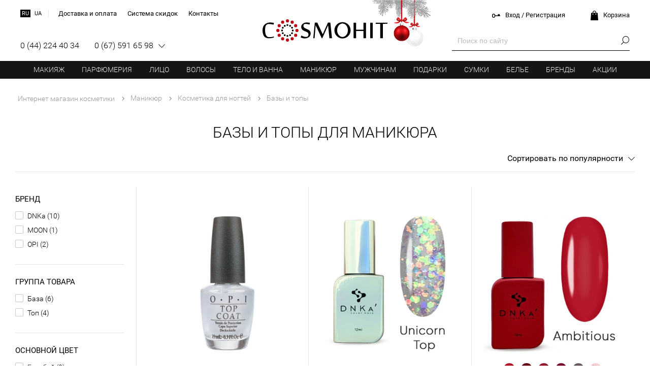

--- FILE ---
content_type: text/html; charset=UTF-8
request_url: https://cosmohit.ua/catalogue/manicure/nails/foundation
body_size: 12762
content:
<html lang="ru"><head> <meta http-equiv="Content-Type" content="text/html; charset=UTF-8" /> <meta name="viewport" content="width=device-width, initial-scale=1.0, maximum-scale=5.0" /> <title>Базы и топы для маникюра - купить в Киеве, отзывы</title> <meta name="description" content="Купить базу или топ для маникюра в интернет-магазине COSMOHIT. Тел.: (044)224-40-34. Только оригинальная продукция. Приятные цены. Доставка по Украине." /> <meta name="keywords" content="" /> <link rel="manifest" href="/assets/manifest.json" /> <meta name="theme-color" content="#fff" /> <meta property="og:title" content="Cosmohit.ua" /> <meta property="og:type" content="website" /> <meta property="og:url" content="https://cosmohit.ua/" /> <meta property="og:image" content="https://cosmohit.ua/assets/icons/512.png" /> <link rel="preload" href="/assets/fonts/Regular/Roboto-Regular.woff2" as="font" crossorigin="anonymous" /> <link rel="preload" href="/assets/fonts/Light/Roboto-Light.woff2" as="font" crossorigin="anonymous" /> <link rel="preload" href="/assets/fonts/Medium/Roboto-Medium.woff2" as="font" crossorigin="anonymous" /> <link rel="canonical" href="https://cosmohit.ua/catalogue/manicure/nails/foundation" /><link rel="alternate" href="https://cosmohit.ua/catalogue/manicure/nails/foundation" hreflang="ru" /><link rel="alternate" href="https://ua.cosmohit.ua/catalogue/manicure/nails/foundation" hreflang="uk" /><link rel="apple-touch-icon" href="/assets/icons/48.png"/><link rel="apple-touch-icon" sizes="72x72" href="/assets/icons/72.png"/><link rel="apple-touch-icon" sizes="114x114" href="/assets/icons/114.png"/><meta name="apple-mobile-web-app-capable" content="yes" /><meta name="apple-mobile-web-app-title" content="Cosmohit.ua"/><link rel="stylesheet" href="/cache/assets/style_before_common-itemslist_78.css" type="text/css" crossorigin="anonymous" /><link rel="stylesheet preload" href="/cache/assets/style_after_common-itemslist_78.css" as="style" onload="this.rel='stylesheet'" /><script async src="https://www.googletagmanager.com/gtag/js?id=G-Y2EJSW92M3"></script><script> window.dataLayer = window.dataLayer || [];
 function gtag(){dataLayer.push(arguments);}
 gtag('js', new Date());

 gtag('config', 'G-Y2EJSW92M3');</script></head><body class="new_year"><div class="layout"><div class="top_menu"> <a href="/" class="logo">COSMOHIT</a> <ul><li><a href="/catalogue/make_up">Макияж</a><div class="columns_4"><div><a href="/catalogue/make_up/face">Лицо</a><a href="/catalogue/make_up/face/base">Основа под макияж</a><a href="/catalogue/make_up/face/corrector">Корректор для лица</a><a href="/catalogue/make_up/face/toner">Тональный крем</a><a href="/catalogue/make_up/face/highligher">Бронзеры и хайлайтеры</a><a href="/catalogue/make_up/face/powder">Пудра</a><a href="/catalogue/make_up/face/rouge">Румяна</a><a href="/catalogue/make_up/face/face_set">Наборы для лица</a></div><div><a href="/catalogue/make_up/eyes">Глаза</a><a href="/catalogue/make_up/eyes/mascara">Тушь для ресниц</a><a href="/catalogue/make_up/eyes/eyeshadow">Тени для век</a><a href="/catalogue/make_up/eyes/eye_concealer">Корректор под глаза</a><a href="/catalogue/make_up/eyes/eye_pencil">Карандаш для глаз</a><a href="/catalogue/make_up/eyes/eyeliner">Подводка для глаз</a><a href="/catalogue/make_up/eyes/eyebrow_pencil">Карандаш для бровей</a></div><div><a href="/catalogue/make_up/lips">Губы</a><a href="/catalogue/make_up/lips/lipstick">Помада</a><a href="/catalogue/make_up/lips/lip_gloss">Блеск для губ</a><a href="/catalogue/make_up/lips/lip_pencil">Контурный карандаш</a><a href="/catalogue/make_up/lips/balm">Бальзам для губ</a></div><div><a href="/catalogue/make_up/makeup_accessories">Аксессуары для макияжа</a><a href="/catalogue/make_up/makeup_accessories/brushes">Кисточки</a><a href="/catalogue/make_up/makeup_accessories/sharpener">Точилки</a></div></div></li> <li><a href="/catalogue/perfumes">Парфюмерия</a><div class="columns_2"><div><a href="/catalogue/perfumes/women">Женская парфюмерия</a><a href="/catalogue/perfumes/women/woman_edt">Туалетная вода</a><a href="/catalogue/perfumes/women/women_edp">Парфюмированная вода</a><a href="/catalogue/perfumes/women/woman_essence">Духи</a><a href="/catalogue/perfumes/women/woman_deodorant">Дезодорант</a><a href="/catalogue/perfumes/women/woman_tester">Тестер</a><a href="/catalogue/perfumes/women/women_gift_set">Подарочный набор</a></div><div><a href="/catalogue/perfumes/men">Мужская парфюмерия</a><a href="/catalogue/perfumes/men/men_edt">Туалетная вода</a><a href="/catalogue/perfumes/men/men_edp">Парфюмированная вода</a><a href="/catalogue/perfumes/men/cologne">Одеколон</a><a href="/catalogue/perfumes/men/men_deodorant">Дезодорант</a><a href="/catalogue/perfumes/men/men_tester">Тестер</a><a href="/catalogue/perfumes/men/man_gift_set">Подарочный набор</a></div></div></li> <li><a href="/catalogue/cosmetics/cosmetics_for_face">Лицо</a><div class="columns_4"><a href="/catalogue/cosmetics/cosmetics_for_face/cream">Крем для лица</a><a href="/catalogue/cosmetics/cosmetics_for_face/mask">Маски для лица</a><a href="/catalogue/cosmetics/cosmetics_for_face/cleansers">Очищающие средства</a><a href="/catalogue/cosmetics/cosmetics_for_face/tonic">Тонизирующие средства</a><a href="/catalogue/cosmetics/cosmetics_for_face/peels_scrubs">Пилинги и скрабы для лица</a><a href="/catalogue/cosmetics/cosmetics_for_face/serum">Сыворотка для лица</a><a href="/catalogue/cosmetics/cosmetics_for_face/lip_care">Уход за губами</a><a href="/catalogue/cosmetics/cosmetics_for_face/neck_care">Уход для шеи и декольте</a><a href="/catalogue/cosmetics/cosmetics_for_face/special_care_products">Специальные средства для лица</a><a href="/catalogue/cosmetics/cosmetics_for_face/face_care_set">Наборы для лица</a><div><a href="/catalogue/cosmetics/eye_care">Глаза</a><a href="/catalogue/cosmetics/eye_care/eye_cream">Крем под глаза</a><a href="/catalogue/cosmetics/eye_care/eye_mask">Маски для глаз</a><a href="/catalogue/cosmetics/eye_care/eye_cleanser">Очищающие средства для глаз</a><a href="/catalogue/cosmetics/eye_care/eye_serum">Сыворотка для глаз</a><a href="/catalogue/cosmetics/eye_care/eyelashes_care">Уход для бровей и ресниц</a><a href="/catalogue/cosmetics/eye_care/special_eye_care">Специальные средства</a></div></div></li> <li><a href="/catalogue/cosmetics/hair_care">Волосы</a><div class="columns_4"><a href="/catalogue/cosmetics/hair_care/shampoo">Шампуни</a><a href="/catalogue/cosmetics/hair_care/dry_shampoo">Сухой шампунь</a><a href="/catalogue/cosmetics/hair_care/hair_conditioner">Бальзамы и кондиционеры</a><a href="/catalogue/cosmetics/hair_care/hair_mask">Маска для волос</a><a href="/catalogue/cosmetics/hair_care/hair_treatment">Лечение волос</a><a href="/catalogue/cosmetics/hair_care/peel">Пилинги для кожи головы</a><a href="/catalogue/cosmetics/hair_care/special_hair_care">Масло для волос</a><a href="/catalogue/cosmetics/hair_care/heat_protection">Термозащита для волос</a><a href="/catalogue/cosmetics/hair_care/keratin">Кератин для волос</a><a href="/catalogue/cosmetics/hair_care/spray">Спреи для волос</a><a href="/catalogue/cosmetics/hair_care/styling">Средства для укладки</a><a href="/catalogue/cosmetics/hair_care/hair_dye">Краска для волос</a><a href="/catalogue/cosmetics/hair_care/sun_protection">Защита от солнца</a><a href="/catalogue/cosmetics/hair_care/set_hair">Наборы для волос</a><a href="/catalogue/cosmetics/hair_care/hair_wave">Для завивки</a><a href="/catalogue/cosmetics/hair_care/for_children">Детская серия</a><a href="/catalogue/cosmetics/hair_care/combs">Расчески для волос</a><a href="/catalogue/cosmetics/hair_care/scrunchy">Резинки и заколки для волос</a><a href="/catalogue/cosmetics/hair_care/technics">Техника для укладки</a><a href="/catalogue/cosmetics/hair_care/curlers">Бигуди</a></div></li> <li><a href="/catalogue/cosmetics/body_care">Тело и ванна</a><div class="columns_4"><div><a href="/catalogue/cosmetics/body_care">Тело</a><a href="/catalogue/cosmetics/body_care/anti_cellulite">Антицеллюлитные средства</a><a href="/catalogue/cosmetics/body_care/shape_correction">Коррекция фигуры</a><a href="/catalogue/cosmetics/body_care/for_skin_elasticity">Для упругости кожи</a><a href="/catalogue/cosmetics/body_care/moisturizing_and_nourishing">Увлажнение и питание</a><a href="/catalogue/cosmetics/body_care/body_scrub">Пилинги и скрабы</a><a href="/catalogue/cosmetics/body_care/breast_care">Для груди</a><a href="/catalogue/cosmetics/body_care/foot_care">Для ног</a><a href="/catalogue/cosmetics/body_care/hand_care">Кремы и скрабы для рук</a><a href="/catalogue/cosmetics/body_care/body_care_set">Наборы для тела</a><a href="/catalogue/cosmetics/body_care/massage">Для массажа</a><a href="/catalogue/cosmetics/body_care/deodorizing">Дезодоранты<span>Хит</span></a><a href="/catalogue/cosmetics/body_care/depilation">Депиляция</a><a href="/catalogue/cosmetics/body_care/body_spray">Спреи и мисты для тела</a></div><div><a href="/catalogue/cosmetics/bath">Ванная</a><a href="/catalogue/cosmetics/bath/shower_gel">Гель для душа</a><a href="/catalogue/cosmetics/bath/milk_and_bath_oil">Масло и молочко для ванны</a><a href="/catalogue/cosmetics/bath/intimate_hygiene">Интимная гигиена</a><a href="/catalogue/cosmetics/bath/soap">Мыло</a><a href="/catalogue/cosmetics/bath/bath_salt">Соль для ванны</a><a href="/catalogue/cosmetics/bath/bath_set">Наборы для ванной</a><a href="/catalogue/cosmetics/bath/zubnye_pasty">Зубная паста</a></div><div><a href="/catalogue/cosmetics/sun_care">Косметика для загара</a><a href="/catalogue/cosmetics/sun_care/tanning">Солнцезащитные кремы</a><a href="/catalogue/cosmetics/sun_care/tanning_oil">Масло для загара</a><a href="/catalogue/cosmetics/sun_care/solarium">Кремы для солярия</a><a href="/catalogue/cosmetics/sun_care/after_sun">После загара</a><a href="/catalogue/cosmetics/sun_care/bronzing">Автозагар</a></div></div></li> <li><a href="/catalogue/manicure">Маникюр</a><div class="columns_4"><div><a href="/catalogue/manicure/manicure_and_pedicure_instruments">Инструменты для маникюра</a><a href="/catalogue/manicure/manicure_and_pedicure_instruments/manicure_set">Маникюрные наборы<span>Хит</span></a><a href="/catalogue/manicure/manicure_and_pedicure_instruments/manicure_scissors">Ножницы</a><a href="/catalogue/manicure/manicure_and_pedicure_instruments/nippers">Кусачки</a><a href="/catalogue/manicure/manicure_and_pedicure_instruments/nail_file">Пилочки</a><a href="/catalogue/manicure/manicure_and_pedicure_instruments/grater">Терки для педикюра</a><a href="/catalogue/manicure/manicure_and_pedicure_instruments/changeable_abrasives">Сменные абразивы</a><a href="/catalogue/manicure/manicure_and_pedicure_instruments/cutters">Фрезы</a><a href="/catalogue/manicure/manicure_and_pedicure_instruments/pincette">Пинцеты</a><a href="/catalogue/manicure/manicure_and_pedicure_instruments/other_manicure_tools">Пушеры, лопатки и шабера</a></div><div><a href="/catalogue/manicure/nails">Косметика для ногтей</a><a href="/catalogue/manicure/nails/foundation">Базы и топы</a><a href="/catalogue/manicure/nails/gel_polish">Гель-лаки</a><a href="/catalogue/manicure/nails/nail_extension">Для наращивания ногтей</a><a href="/catalogue/manicure/nails/nail_polish">Лак для ногтей</a></div><div><a href="/catalogue/manicure/auxiliary_fluids">Вспомогательные жидкости</a><a href="/catalogue/manicure/auxiliary_fluids/dryer">Cушка</a><a href="/catalogue/manicure/auxiliary_fluids/nail_enamel_remover">Жидкость для снятия лака</a><a href="/catalogue/manicure/auxiliary_fluids/degreasers">Обезжириватели, дегидраторы, праймеры</a></div><div><a href="/catalogue/manicure/nail_teratments">Лечение и уход за ногтями</a><a href="/catalogue/manicure/nails/cuticle_care">Уход за кутикулой</a><a href="/catalogue/manicure/nail_teratments/nail_treatment">Лечение</a><a href="/catalogue/manicure/nail_teratments/hand_scrubs">Скрабы для рук</a><a href="/catalogue/manicure/nail_teratments/hands_and_nails_creams">Кремы для рук и ногтей</a></div><div><a href="/catalogue/manicure/sterilization">Для дезинфекции и стерилизации</a><a href="/catalogue/manicure/sterilization/kraft">Крафт пакеты</a><a href="/catalogue/manicure/sterilization/preparations_for_instruments">Препараты для инструментов</a></div><a href="/catalogue/manicure/lamps">Лампы для маникюра</a></div></li> <li><a href="/catalogue/mens">Мужчинам</a><div class="columns_4"><div><a href="/catalogue/cosmetics/shaving">Бритье</a><a href="/catalogue/cosmetics/shaving/shaving_products">Пена и гель для бритья</a><a href="/catalogue/cosmetics/shaving/aftershave">После бритья</a><a href="/catalogue/cosmetics/shaving/stanki_dlja_britja">Станки для бритья</a><a href="/catalogue/cosmetics/shaving/beard_caring">Уход за бородой</a></div><a href="/catalogue/perfumes/men">Мужская парфюмерия</a><div><a href="/catalogue/mens/haircare">Уход за волосами</a><a href="/catalogue/mens/haircare/shampoo_men">Шампунь для волос</a><a href="/catalogue/mens/haircare/conditioner">Кондиционеры для волос</a><a href="/catalogue/mens/haircare/hair_treatment_man">Лечение волос</a><a href="/catalogue/mens/haircare/styling_men">Стайлинг</a><a href="/catalogue/mens/haircare/mens_hair_dye">Закрашивание седины</a></div><div><a href="/catalogue/mens/facecare"> Уход за лицом</a><a href="/catalogue/mens/facecare/cream_men">Крема для лица</a><a href="/catalogue/mens/facecare/cleansers_men">Очищающие средства</a><a href="/catalogue/mens/facecare/peels">Пилинги и скрабы</a><a href="/catalogue/mens/facecare/eyecare">Уход за кожей вокруг глаз</a></div><div><a href="/catalogue/mens/bodycare">Уход за телом</a><a href="/catalogue/mens/bodycare/shover_gel">Гели для душа</a><a href="/catalogue/mens/bodycare/body_moisturizing">Лосьоны для тела</a><a href="/catalogue/mens/bodycare/hand_cream">Крема для рук</a><a href="/catalogue/mens/bodycare/deodorant">Дезодоранты</a></div></div></li> <li><a href="/catalogue/gifts">Подарки</a><div class="columns_2"><a href="/catalogue/gifts/for_him">Подарки для него</a><a href="/catalogue/gifts/for_her">Подарки для нее</a></div></li> <li><a href="/catalogue/bags">Сумки</a></li> <li><a href="/catalogue/home_textile">Белье</a><div class="columns_4"><div><a href="/catalogue/home_textile/clothes">Одежда для дома</a><a href="/catalogue/home_textile/clothes/indoor_clothing">Пижамы и рубашки</a><a href="/catalogue/home_textile/clothes/bathrobe">Халаты</a><a href="/catalogue/home_textile/clothes/slippers">Тапочки</a></div><div><a href="/catalogue/home_textile/underwear">Нижнее белье</a><a href="/catalogue/home_textile/underwear/underwear_kit">Комплекты нижнего белья</a><a href="/catalogue/home_textile/underwear/bras">Бюстгальтеры</a><a href="/catalogue/home_textile/underwear/underpants">Трусики</a></div><div><a href="/catalogue/home_textile/bed_linen">Постельное белье</a><a href="/catalogue/home_textile/bed_linen/sesquialteral">Полуторное</a><a href="/catalogue/home_textile/bed_linen/double">Двуспальное</a><a href="/catalogue/home_textile/bed_linen/family">Семейное</a><a href="/catalogue/home_textile/bed_linen/baby_bedding">Детское</a></div><div><a href="/catalogue/home_textile/blanket">Одеяла</a><a href="/catalogue/home_textile/blanket/sesquialteral_blanket">Полуторные</a><a href="/catalogue/home_textile/blanket/euro">Двуспальные</a><a href="/catalogue/home_textile/blanket/baby_blanket">Детские</a></div><div><a href="/catalogue/home_textile/pillow">Подушки</a><a href="/catalogue/home_textile/pillow/50x70">50 х 70</a><a href="/catalogue/home_textile/pillow/70x70">70 x 70</a></div><a href="/catalogue/home_textile/namatrasniki">Наматрасники</a><a href="/catalogue/home_textile/bed_sheet">Простыни</a><a href="/catalogue/home_textile/veil">Покрывала</a></div></li> <li class="mobile_single"><a href="/brands">Бренды</a><div class="menu_brands"> <ul onclick="brands.menu_trigger(event)"><li>a</li><li>b</li><li>c</li><li>d</li><li>e</li><li>f</li><li>g</li><li>h</li><li>i</li><li>j</li><li>k</li><li>l</li><li>m</li><li>n</li><li>o</li><li>p</li><li>q</li><li>r</li><li>s</li><li>t</li><li>u</li><li>v</li><li>w</li><li>x</li><li>y</li><li>z</li><li>а</li><li>л</li><li>с</li><li>3</li><li>5</li> </ul> <span></span> </div></li> <li class="mobile_single"><a href="/actions">Акции</a></li> </ul></div><div class="page_layout"><div> <ul class="crumbs" itemscope itemtype="https://schema.org/BreadcrumbList"> <li><a href="/">Интернет магазин косметики</a></li><li itemprop="itemListElement" itemscope itemtype="https://schema.org/ListItem"><a itemprop="item" href="/catalogue/manicure"><span itemprop="name">Маникюр</span><meta itemprop="position" content="1" /></a></li><li itemprop="itemListElement" itemscope itemtype="https://schema.org/ListItem"><a itemprop="item" href="/catalogue/manicure/nails"><span itemprop="name">Косметика для ногтей</span><meta itemprop="position" content="2" /></a></li><li itemprop="itemListElement" itemscope itemtype="https://schema.org/ListItem"><a itemprop="item" href="/catalogue/manicure/nails/foundation"><span itemprop="name">Базы и топы</span><meta itemprop="position" content="3" /></a></li></ul><h1 class="list_title">Базы и топы для маникюра</h1><ul class="list_layout"> <li class="sorting"> <ul onclick="catalogue.sorting_trigger(event)"><li><i>Сортировать</i><i>Сортировка</i> <span>По популярности</span></li><li class="sort_price_up">По возрастанию цены</li><li class="sort_price_dwn">По убыванию цены</li><li class="sort_rating">По рейтингу</li><li class="sort_default selected">По популярности</li><li class="sort_date">Новинки</li></ul> </li><li class="filters" onclick="catalogue.filters_trigger(event)"> <span class="mobile_controller_top"><span>Назад</span>Фильтры</span> <span class="mobile_controller_bottom"> <span>Всего: <i>38</i> товаров</span> <div class="mobile_controller_buttons"> <ul> <li><div class="reset_all">Сбросить</div></li> <li><div class="apply">Показать</div></li> </ul> </div> </span> <div> <div class="brands"> <div>Бренд</div><ul><li><span class="param_b_716">DNKa <span>10</span></span></li><li><span class="param_b_723">MOON <span>1</span></span></li><li><span class="param_b_218">OPI <span>2</span></span></li></ul> </div><div class="simple param_13"> <div>Группа товара</div><span class="param_f_2471">База <span>6</span></span><span class="param_f_2470">Топ <span>4</span></span></div><div class="simple param_16"> <div>Основной цвет</div><span class="param_f_211">Голубой <span>2</span></span><span class="param_f_231">Желтый <span>1</span></span><span class="param_f_2476">Золотой <span>2</span></span><span class="param_f_213">Красный <span>2</span></span><span class="param_f_2477">Мятный <span>1</span></span><span class="param_f_2445">Нюд <span>2</span></span><span class="param_f_212">Розовый <span>3</span></span><span class="param_f_226">Серый <span>1</span></span><span class="param_f_228">Синий <span>1</span></span><span class="param_f_2446">Сиреневый <span>2</span></span><span class="param_f_227">Фиолетовый <span>1</span></span></div><div class="simple param_36"> <div>Плотность</div><span class="param_f_2447">Плотная <span>1</span></span><span class="param_f_2473">Средняя <span>2</span></span></div><div class="simple param_37"> <div>Вид базы</div><span class="param_f_2455">Безкислотная <span>1</span></span><span class="param_f_2450">Камуфлирующая <span>2</span></span><span class="param_f_2448">Каучуковая <span>1</span></span><span class="param_f_2456">С нейлоновыми волокнами <span>1</span></span><span class="param_f_2474">С поталью <span>1</span></span><span class="param_f_2449">С шиммером <span>1</span></span></div><div class="simple param_38"> <div>Вид топа</div><span class="param_f_2459">Без УФ-фильтров <span>1</span></span><span class="param_f_2453">Без липкого слоя <span>4</span></span><span class="param_f_2458">Матовый <span>1</span></span><span class="param_f_2460">С камифубуками <span>1</span></span></div><div class="simple param_39"> <div>Текстура</div><span class="param_f_2454">Глянцевый <span>2</span></span><span class="param_f_2457">Матовый <span>1</span></span><span class="param_f_2461">С камифубуками <span>1</span></span><span class="param_f_2475">С поталью <span>1</span></span><span class="param_f_2472">С шиммером <span>1</span></span></div><div class="simple param_40"> <div>Объем</div><span class="param_f_2464">12 мл <span>10</span></span><span class="param_f_2465">30 мл <span>6</span></span></div><div class="prices"> <div>Цена</div> <ul class="price_285_522" onmousedown="catalogue.price_drag_start(event)"> <li></li> <li></li> <li></li> </ul> <ul> <li><input type="text" value="" placeholder="285" onkeyup="catalogue.price_update()"></li> <li><input type="text" value="" placeholder="522" onkeyup="catalogue.price_update()"></li> <li>грн</li> <li><div onclick="catalogue.filters_submit()">Ок</div></li> </ul> </div> </div> </li> <li class="items_layout"> <div class="filters_active"> 
 </div> <div class="items"> <div class="item_5389"><a href="/catalogue/product/opi-5389"><picture><source srcset="/cache/img/products/category/1c907e6702f99dcafc8c8de743536a01.webp" type="image/webp"/><source srcset="/cache/img/products/category/1c907e6702f99dcafc8c8de743536a01.jp2" type="image/jp2"/><img src="/cache/img/products/category/1c907e6702f99dcafc8c8de743536a01.jpg" alt="Купить - OPI Top-Coat - Покрытие верхнее закрепляющее" title="Купить - OPI Top-Coat - Покрытие верхнее закрепляющее" class="lazy"/></picture><span><span>OPI Top-Coat</span><span>Покрытие верхнее закрепляющее</span></span></a><ul><li><a href="/catalogue/product/opi-5389#comments">1 отзыв</a></li><li class="stars"><span style="width:78%"></span></li></ul><div><div>403 грн</div><div onclick="basket.buy(5389)">Купить</div></div></div><div class="item_52342"><a href="/catalogue/product/dnka-52342"><picture><source srcset="/cache/img/products/category/f73b4a0e426fb84225cfa99208f1d87c.webp" type="image/webp"/><source srcset="/cache/img/products/category/f73b4a0e426fb84225cfa99208f1d87c.jp2" type="image/jp2"/><img src="/cache/img/products/category/f73b4a0e426fb84225cfa99208f1d87c.jpg" alt="Купить - DNKa Unicorn Top - Топ для гель лака без липкого слоя с камифубуками" title="Купить - DNKa Unicorn Top - Топ для гель лака без липкого слоя с камифубуками" class="lazy"/></picture><span><span>DNKa Unicorn Top</span><span>Топ для гель лака без липкого слоя с камифубуками</span></span></a><ul><li><a href="/catalogue/product/dnka-52342#comments">+ отзыв</a></li><li class="stars"><span style="width:100%"></span></li></ul><div><div>285 грн</div><div onclick="basket.buy(55914)">Купить</div></div></div><div class="item_52344"><a href="/catalogue/product/dnka-52344"><picture><source srcset="[data-uri]" data-srcset="/cache/img/products/category/aa03b1cfdc372948bcd281afb10feb6b.webp" type="image/webp"/><source srcset="[data-uri]" data-srcset="/cache/img/products/category/aa03b1cfdc372948bcd281afb10feb6b.jp2" type="image/jp2"/><img src="[data-uri]" data-src="/cache/img/products/category/aa03b1cfdc372948bcd281afb10feb6b.jpg" alt="Купить - DNKa Cover Base - База камуфлирующая 12 мл" title="Купить - DNKa Cover Base - База камуфлирующая 12 мл" class="lazy"/></picture><span><span>DNKa Cover Base</span><span>База камуфлирующая 12 мл</span></span></a><div class="slider"> <div></div> <div></div> <span><span class="lazy" data-src="/cache/img/product_colors/sprite/dFIdFJdILdKAdKBdFKdKCdKJdFLdFMdLsdLtdFNdLudIJdLzdLAdLDdLMdFOd~fd~kd~ld~mdFQdFSd~nd~od~p.png" onclick="catalogue.colors_trigger_link(event)"><i class="selected" data-id="52344" data-image="aa03b1cfdc372948bcd281afb10feb6b.jpg" data-price="285"></i><i data-id="52344" data-image="17af76da0939a7a1f029610f6c3f5113.jpg" data-price="285"></i><i data-id="52344" data-image="b39414551eba08356b619e9c0f5d9f22.jpg" data-price="285"></i><i data-id="52344" data-image="648f4258f0bd272dac1942b272733407.jpg" data-price="285"></i><i data-id="52344" data-image="66d30133a70579095f875fd2d2bd0598.jpg" data-price="285"></i><i data-id="52344" data-image="22df8fc26da0af8617f1c5383e96374e.jpg" data-price="285"></i><i data-id="52344" data-image="394b546fcde3f3e1c838250ee8f90448.jpg" data-price="285"></i><i data-id="52344" data-image="25189622b209e5031a9403edd593c3e8.jpg" data-price="285"></i><i data-id="52344" data-image="a6dd273905f087eed4fb338f04badfe4.jpg" data-price="285"></i><i data-id="52344" data-image="50c138d710d9e5166b52d715874f079e.jpg" data-price="285"></i><i data-id="52344" data-image="b349c3a6bc0724a2067aec585e2deb73.jpg" data-price="285"></i><i data-id="52344" data-image="86e7d08355a481e6a5b28a9a33c1f443.jpg" data-price="285"></i><i data-id="52344" data-image="5e0fee39f0e0657138c695e7442c5a07.jpg" data-price="285"></i><i data-id="52344" data-image="a00288fbbaa80124a23de0a0cf7b5ffc.jpg" data-price="285"></i><i data-id="52344" data-image="76c52b2ffb5ca9c518f343d3106498f1.jpg" data-price="285"></i><i data-id="52344" data-image="8b1375d695112f4738bb13b56f2b5469.jpg" data-price="285"></i><i data-id="52344" data-image="8881001affe3e2cba240f4e7b24fe69e.jpg" data-price="285"></i><i data-id="52344" data-image="54cb35d83552ef75f4c33f7a0136c426.jpg" data-price="285"></i><i data-id="52344" data-image="49a1097d358c7e3d27b5cd9abc5d2404.jpg" data-price="285"></i><i data-id="52344" data-image="c79ba9592fdbed52be10ff629afccb76.jpg" data-price="285"></i><i data-id="52344" data-image="8743121e07a43138406dcae8246a74f5.jpg" data-price="285"></i><i data-id="52344" data-image="ec14033f40c29893b77de98262290270.jpg" data-price="285"></i><i data-id="52344" data-image="f7195cc002a03a30881cff639ce529f3.jpg" data-price="285"></i><i data-id="52344" data-image="a5da003ac6135849b5b1eca295d6b264.jpg" data-price="285"></i><i data-id="52344" data-image="9c4ee28c0b9c9081ef7df6d0a435e385.jpg" data-price="285"></i><i data-id="52344" data-image="9221c049532809c9d7b49c2d301decec.jpg" data-price="285"></i><i data-id="52344" data-image="74cf11fb5e4f1e5b71cd59c4d5cc1f13.jpg" data-price="285"></i><i data-id="52344" data-image="990d1c83bf7962b7db56d15ac16e5578.jpg" data-price="285"></i><i data-id="52344" data-image="1a7cec66c4d1cd4bf21db0785e65b3c7.jpg" data-price="285"></i></span></span> </div><ul><li><a href="/catalogue/product/dnka-52344#comments">+ отзыв</a></li><li class="stars"><span style="width:100%"></span></li></ul><div><div>285 грн</div><div onclick="basket.buy(55916)">Купить</div></div></div><div class="item_44078"><a href="/catalogue/product/opi-44078"><picture><source srcset="[data-uri]" data-srcset="/cache/img/products/category/bbe1580a8f6903077488045b4136e60d.webp" type="image/webp"/><source srcset="[data-uri]" data-srcset="/cache/img/products/category/bbe1580a8f6903077488045b4136e60d.jp2" type="image/jp2"/><img src="[data-uri]" data-src="/cache/img/products/category/bbe1580a8f6903077488045b4136e60d.jpg" alt="Купить - OPI Infinite Shine 1 Prostay Primer - Базовое покрытие" title="Купить - OPI Infinite Shine 1 Prostay Primer - Базовое покрытие" class="lazy"/></picture><span><span>OPI Infinite Shine 1 Prostay Primer</span><span>Базовое покрытие</span></span></a><ul><li><a href="/catalogue/product/opi-44078#comments">+ отзыв</a></li><li class="stars"></li></ul><div><div>522 грн</div><div onclick="basket.buy(44078)">Купить</div></div></div><div class="item_52330"><a href="/catalogue/product/dnka-52330"><picture><source srcset="[data-uri]" data-srcset="/cache/img/products/category/8e9b011bb2a89ab748023533b02215f4.webp" type="image/webp"/><source srcset="[data-uri]" data-srcset="/cache/img/products/category/8e9b011bb2a89ab748023533b02215f4.jp2" type="image/jp2"/><img src="[data-uri]" data-src="/cache/img/products/category/8e9b011bb2a89ab748023533b02215f4.jpg" alt="Купить - DNKa Top No Wipe - Топовое покрытие без липкого слоя" title="Купить - DNKa Top No Wipe - Топовое покрытие без липкого слоя" class="lazy"/></picture><span><span>DNKa Top No Wipe</span><span>Топовое покрытие без липкого слоя</span></span></a><div class="slider volumes"> <div></div> <div></div> <span><span onclick="catalogue.colors_trigger_link(event)"><i class="selected" data-id="52330" data-image="8e9b011bb2a89ab748023533b02215f4.jpg" data-price="285">12 ml</i><i data-id="52330" data-image="e4608fe95d96583162787d66053f4e02.jpg" data-price="425">30 ml</i></span></span> </div><ul><li><a href="/catalogue/product/dnka-52330#comments">+ отзыв</a></li><li class="stars"></li></ul><div><div>285 грн</div><div onclick="basket.buy(55895)">Купить</div></div></div><div class="item_52337"><a href="/catalogue/product/dnka-52337"><picture><source srcset="[data-uri]" data-srcset="/cache/img/products/category/25e52d81b3d1d5bcb1c6e5f660632e0c.webp" type="image/webp"/><source srcset="[data-uri]" data-srcset="/cache/img/products/category/25e52d81b3d1d5bcb1c6e5f660632e0c.jp2" type="image/jp2"/><img src="[data-uri]" data-src="/cache/img/products/category/25e52d81b3d1d5bcb1c6e5f660632e0c.jpg" alt="Купить - DNKa Nano Base - База для гель-лака бескислотная" title="Купить - DNKa Nano Base - База для гель-лака бескислотная" class="lazy"/></picture><span><span>DNKa Nano Base</span><span>База для гель-лака бескислотная</span></span></a><div class="slider volumes"> <div></div> <div></div> <span><span onclick="catalogue.colors_trigger_link(event)"><i class="selected" data-id="52337" data-image="25e52d81b3d1d5bcb1c6e5f660632e0c.jpg" data-price="285">12 ml</i><i data-id="52337" data-image="e3af1646289027053def6aa78acb25fa.jpg" data-price="425">30 ml</i></span></span> </div><ul><li><a href="/catalogue/product/dnka-52337#comments">+ отзыв</a></li><li class="stars"></li></ul><div><div>285 грн</div><div onclick="basket.buy(55903)">Купить</div></div></div><div class="item_52338"><a href="/catalogue/product/dnka-52338"><picture><source srcset="[data-uri]" data-srcset="/cache/img/products/category/25e52d81b3d1d5bcb1c6e5f660632e0c.webp" type="image/webp"/><source srcset="[data-uri]" data-srcset="/cache/img/products/category/25e52d81b3d1d5bcb1c6e5f660632e0c.jp2" type="image/jp2"/><img src="[data-uri]" data-src="/cache/img/products/category/25e52d81b3d1d5bcb1c6e5f660632e0c.jpg" alt="Купить - DNKa Rubber Base - База для гель-лака каучуковая" title="Купить - DNKa Rubber Base - База для гель-лака каучуковая" class="lazy"/></picture><span><span>DNKa Rubber Base</span><span>База для гель-лака каучуковая</span></span></a><div class="slider volumes"> <div></div> <div></div> <span><span onclick="catalogue.colors_trigger_link(event)"><i class="selected" data-id="52338" data-image="25e52d81b3d1d5bcb1c6e5f660632e0c.jpg" data-price="285">12 ml</i><i data-id="52338" data-image="be661a5f3b6188e7295a5dc868f097b1.jpg" data-price="425">30 ml</i></span></span> </div><ul><li><a href="/catalogue/product/dnka-52338#comments">+ отзыв</a></li><li class="stars"></li></ul><div><div>285 грн</div><div onclick="basket.buy(55904)">Купить</div></div></div><div class="item_52339"><a href="/catalogue/product/dnka-52339"><picture><source srcset="[data-uri]" data-srcset="/cache/img/products/category/25e52d81b3d1d5bcb1c6e5f660632e0c.webp" type="image/webp"/><source srcset="[data-uri]" data-srcset="/cache/img/products/category/25e52d81b3d1d5bcb1c6e5f660632e0c.jp2" type="image/jp2"/><img src="[data-uri]" data-src="/cache/img/products/category/25e52d81b3d1d5bcb1c6e5f660632e0c.jpg" alt="Купить - DNKa Fiber Base - База для гель-лака с нейлоновыми волокнами" title="Купить - DNKa Fiber Base - База для гель-лака с нейлоновыми волокнами" class="lazy"/></picture><span><span>DNKa Fiber Base</span><span>База для гель-лака с нейлоновыми волокнами</span></span></a><div class="slider volumes"> <div></div> <div></div> <span><span onclick="catalogue.colors_trigger_link(event)"><i class="selected" data-id="52339" data-image="25e52d81b3d1d5bcb1c6e5f660632e0c.jpg" data-price="285">12 ml</i><i data-id="52339" data-image="aa806e86e03667005a29b23e5c94e420.jpg" data-price="425">30 ml</i></span></span> </div><ul><li><a href="/catalogue/product/dnka-52339#comments">+ отзыв</a></li><li class="stars"></li></ul><div><div>285 грн</div><div onclick="basket.buy(55909)">Купить</div></div></div><div class="item_52340"><a href="/catalogue/product/dnka-52340"><picture><source srcset="[data-uri]" data-srcset="/cache/img/products/category/8e9b011bb2a89ab748023533b02215f4.webp" type="image/webp"/><source srcset="[data-uri]" data-srcset="/cache/img/products/category/8e9b011bb2a89ab748023533b02215f4.jp2" type="image/jp2"/><img src="[data-uri]" data-src="/cache/img/products/category/8e9b011bb2a89ab748023533b02215f4.jpg" alt="Купить - DNKa Top Matte Non Wipe - Топ для гель-лака матовый без липкого слоя" title="Купить - DNKa Top Matte Non Wipe - Топ для гель-лака матовый без липкого слоя" class="lazy"/></picture><span><span>DNKa Top Matte Non Wipe</span><span>Топ для гель-лака матовый без липкого слоя</span></span></a><div class="slider volumes"> <div></div> <div></div> <span><span onclick="catalogue.colors_trigger_link(event)"><i class="selected" data-id="52340" data-image="8e9b011bb2a89ab748023533b02215f4.jpg" data-price="285">12 ml</i><i data-id="52340" data-image="0309e4a3a8fa7b766c10e812d406a6f6.jpg" data-price="425">30 ml</i></span></span> </div><ul><li><a href="/catalogue/product/dnka-52340#comments">+ отзыв</a></li><li class="stars"></li></ul><div><div>285 грн</div><div onclick="basket.buy(55911)">Купить</div></div></div><div class="item_52341"><a href="/catalogue/product/dnka-52341"><picture><source srcset="[data-uri]" data-srcset="/cache/img/products/category/8e9b011bb2a89ab748023533b02215f4.webp" type="image/webp"/><source srcset="[data-uri]" data-srcset="/cache/img/products/category/8e9b011bb2a89ab748023533b02215f4.jp2" type="image/jp2"/><img src="[data-uri]" data-src="/cache/img/products/category/8e9b011bb2a89ab748023533b02215f4.jpg" alt="Купить - DNKa Top No Wipe no UV-Filters - Топ для гель-лака без липкого слоя без УФ-фильтров" title="Купить - DNKa Top No Wipe no UV-Filters - Топ для гель-лака без липкого слоя без УФ-фильтров" class="lazy"/></picture><span><span>DNKa Top No Wipe no UV-Filters</span><span>Топ для гель-лака без липкого слоя без УФ-фильтров</span></span></a><div class="slider volumes"> <div></div> <div></div> <span><span onclick="catalogue.colors_trigger_link(event)"><i class="selected" data-id="52341" data-image="8e9b011bb2a89ab748023533b02215f4.jpg" data-price="285">12 ml</i><i data-id="52341" data-image="6443591e888fda4fdc58b7d2f0103368.jpg" data-price="425">30 ml</i></span></span> </div><ul><li><a href="/catalogue/product/dnka-52341#comments">+ отзыв</a></li><li class="stars"></li></ul><div><div>285 грн</div><div onclick="basket.buy(55913)">Купить</div></div></div><div class="item_52414"><a href="/catalogue/product/dnka-52414"><picture><source srcset="[data-uri]" data-srcset="/cache/img/products/category/8a610c9462e2661681f6809ae12c22c6.webp" type="image/webp"/><source srcset="[data-uri]" data-srcset="/cache/img/products/category/8a610c9462e2661681f6809ae12c22c6.jp2" type="image/jp2"/><img src="[data-uri]" data-src="/cache/img/products/category/8a610c9462e2661681f6809ae12c22c6.jpg" alt="Купить - DNKa Cover Base - База камуфлирующая с шиммером 12 мл" title="Купить - DNKa Cover Base - База камуфлирующая с шиммером 12 мл" class="lazy"/></picture><span><span>DNKa Cover Base</span><span>База камуфлирующая с шиммером 12 мл</span></span></a><div class="slider"> <div></div> <div></div> <span><span class="lazy" data-src="/cache/img/product_colors/sprite/dIKdIMdINdKDdKEdKFdKIdLqdKHdLrdKGdLZd~gd~sd~td~ud~ed~v.png" onclick="catalogue.colors_trigger_link(event)"><i class="selected" data-id="52414" data-image="8a610c9462e2661681f6809ae12c22c6.jpg" data-price="285"></i><i data-id="52414" data-image="e3bbcb5177db806a255b278116a7e558.jpg" data-price="285"></i><i data-id="52414" data-image="b5f6ed9ad0b4832b04a6a7c54e17b7e3.jpg" data-price="285"></i><i data-id="52414" data-image="1319b534ff92b455a0f03f8bc830309b.jpg" data-price="285"></i><i data-id="52414" data-image="1df1a524c95637b5408187227d9cd25d.jpg" data-price="285"></i><i data-id="52414" data-image="5c9ea0d1d03a5fb09c9a1d2e08941652.jpg" data-price="285"></i><i data-id="52414" data-image="28331e9f0ff1952b0e7ecb81a16d0f0a.jpg" data-price="285"></i><i data-id="52414" data-image="b73263f7f19e8da3e92b691be55e747d.jpg" data-price="285"></i><i data-id="52414" data-image="c449388e204066cdc99096811a0bc57e.jpg" data-price="285"></i><i data-id="52414" data-image="46e9db743c0d4fdc58709f82dbe58a8f.jpg" data-price="285"></i><i data-id="52414" data-image="dba70036801433be493044edb37efd12.jpg" data-price="285"></i><i data-id="52414" data-image="9d0065f960b26056e79037507dd6768e.jpg" data-price="285"></i><i data-id="52414" data-image="60ddc1af2d7c7c6cd5d8d1dfa93c37b3.jpg" data-price="285"></i><i data-id="52414" data-image="1471282fbf115ef044eda1b63e6511af.jpg" data-price="285"></i><i data-id="52414" data-image="43b2817b3afab043a37c1a2aa47ba9d6.jpg" data-price="285"></i><i data-id="52414" data-image="5cccf3454d30fd2cfc00e29afff41808.jpg" data-price="285"></i><i data-id="52414" data-image="e30c141339d14e7849f45fc581956154.jpg" data-price="285"></i><i data-id="52414" data-image="c341a172b2b1a08051e1a834539a8b17.jpg" data-price="285"></i></span></span> </div><ul><li><a href="/catalogue/product/dnka-52414#comments">+ отзыв</a></li><li class="stars"></li></ul><div><div>285 грн</div><div onclick="basket.buy(56110)">Купить</div></div></div><div class="item_52416"><a href="/catalogue/product/dnka-52416"><picture><source srcset="[data-uri]" data-srcset="/cache/img/products/category/5250044decb515cbc08e1b5ddf263540.webp" type="image/webp"/><source srcset="[data-uri]" data-srcset="/cache/img/products/category/5250044decb515cbc08e1b5ddf263540.jp2" type="image/jp2"/><img src="[data-uri]" data-src="/cache/img/products/category/5250044decb515cbc08e1b5ddf263540.jpg" alt="Купить - DNKa Cover Base - База камуфлирующая с поталью 12 мл" title="Купить - DNKa Cover Base - База камуфлирующая с поталью 12 мл" class="lazy"/></picture><span><span>DNKa Cover Base</span><span>База камуфлирующая с поталью 12 мл</span></span></a><div class="slider"> <div></div> <div></div> <span><span class="lazy" data-src="/cache/img/product_colors/sprite/dKKdKLdLodLpd~qd~rd~wd~xd~yd~z.png" onclick="catalogue.colors_trigger_link(event)"><i class="selected" data-id="52416" data-image="5250044decb515cbc08e1b5ddf263540.jpg" data-price="285"></i><i data-id="52416" data-image="95f7faf7cf25425cbb6d8a3ac2737533.jpg" data-price="285"></i><i data-id="52416" data-image="d3ff0c2cb57022484e0581e4c2ff8651.jpg" data-price="285"></i><i data-id="52416" data-image="60bacb3eb680692ad886e6c63fab42a9.jpg" data-price="285"></i><i data-id="52416" data-image="01b81e6b50c79c5c52c4040f6f5ea99a.jpg" data-price="285"></i><i data-id="52416" data-image="2d53dcc66f12fa06cc0c65b9aca001c5.jpg" data-price="285"></i><i data-id="52416" data-image="2e879e8b895c979652aa0bdca96a275f.jpg" data-price="285"></i><i data-id="52416" data-image="24a360d7d66965b9b43c1c9771c5fd5d.jpg" data-price="285"></i><i data-id="52416" data-image="cf974428c89a6d69685151da3b52789d.jpg" data-price="285"></i><i data-id="52416" data-image="7c261f652dc5d9c8776c6449cbda29d0.jpg" data-price="285"></i></span></span> </div><ul><li><a href="/catalogue/product/dnka-52416#comments">+ отзыв</a></li><li class="stars"></li></ul><div><div>285 грн</div><div onclick="basket.buy(56238)">Купить</div></div></div><div class="item_52440"><a href="/catalogue/product/moon-52440"><picture><source srcset="[data-uri]" data-srcset="/cache/img/products/category/62b63b55e0b83d55906ac77fb0fceffc.webp" type="image/webp"/><source srcset="[data-uri]" data-srcset="/cache/img/products/category/62b63b55e0b83d55906ac77fb0fceffc.jp2" type="image/jp2"/><img src="[data-uri]" data-src="/cache/img/products/category/62b63b55e0b83d55906ac77fb0fceffc.jpg" alt="Купить - MOON FULL Builder Gel - Моделирующий гель" title="Купить - MOON FULL Builder Gel - Моделирующий гель" class="lazy"/></picture><span><span>MOON FULL Builder Gel</span><span>Моделирующий гель</span></span></a><ul><li><a href="/catalogue/product/moon-52440#comments">+ отзыв</a></li><li class="stars"></li></ul><div><div>300 грн</div><div onclick="basket.buy(56356)">Купить</div></div></div><div class="item_52448 stock_out"><a href="/catalogue/product/moon-52448"><picture><source srcset="[data-uri]" data-srcset="/cache/img/products/category/6161e370487c12f48de500a06d5eb2bb.webp" type="image/webp"/><source srcset="[data-uri]" data-srcset="/cache/img/products/category/6161e370487c12f48de500a06d5eb2bb.jp2" type="image/jp2"/><img src="[data-uri]" data-src="/cache/img/products/category/6161e370487c12f48de500a06d5eb2bb.jpg" alt="Купить - MOON FULL Poly Gel - Полигель для наращивания ногтей" title="Купить - MOON FULL Poly Gel - Полигель для наращивания ногтей" class="lazy"/></picture><span><span>MOON FULL Poly Gel </span><span>Полигель для наращивания ногтей</span></span></a><ul><li><a href="/catalogue/product/moon-52448#comments">+ отзыв</a></li><li class="stars"></li></ul><div><span>Нет в наличии</span></div></div><div class="item_52615 stock_out"><a href="/catalogue/product/moon-52615"><picture><source srcset="[data-uri]" data-srcset="/cache/img/products/category/5cc23e3841a326cdbcb1a86118d4ac29.webp" type="image/webp"/><source srcset="[data-uri]" data-srcset="/cache/img/products/category/5cc23e3841a326cdbcb1a86118d4ac29.jp2" type="image/jp2"/><img src="[data-uri]" data-src="/cache/img/products/category/5cc23e3841a326cdbcb1a86118d4ac29.jpg" alt="Купить - Moon Full Top Cashemir - Топ кашемировый без липкого слоя" title="Купить - Moon Full Top Cashemir - Топ кашемировый без липкого слоя" class="lazy"/></picture><span><span>Moon Full Top Cashemir</span><span>Топ кашемировый без липкого слоя</span></span></a><ul><li><a href="/catalogue/product/moon-52615#comments">+ отзыв</a></li><li class="stars"></li></ul><div><span>Нет в наличии</span></div></div><div class="item_44070 stock_out"><a href="/catalogue/product/opi-44070"><picture><source srcset="[data-uri]" data-srcset="/cache/img/products/category/27837d82a1bc0f5fd9fd98a0883ef881.webp" type="image/webp"/><source srcset="[data-uri]" data-srcset="/cache/img/products/category/27837d82a1bc0f5fd9fd98a0883ef881.jp2" type="image/jp2"/><img src="[data-uri]" data-src="/cache/img/products/category/27837d82a1bc0f5fd9fd98a0883ef881.jpg" alt="Купить - OPI Gelcolor System Base Coat - Базовое покрытие" title="Купить - OPI Gelcolor System Base Coat - Базовое покрытие" class="lazy"/></picture><span><span>OPI Gelcolor System Base Coat</span><span>Базовое покрытие</span></span></a><ul><li><a href="/catalogue/product/opi-44070#comments">+ отзыв</a></li><li class="stars"></li></ul><div><span>Нет в наличии</span></div></div><div class="item_52451 stock_out"><a href="/catalogue/product/moon-52451"><picture><source srcset="[data-uri]" data-srcset="/cache/img/products/category/bd45a1ba2d7c576aa37ff9d5cbe0fac3.webp" type="image/webp"/><source srcset="[data-uri]" data-srcset="/cache/img/products/category/bd45a1ba2d7c576aa37ff9d5cbe0fac3.jp2" type="image/jp2"/><img src="[data-uri]" data-src="/cache/img/products/category/bd45a1ba2d7c576aa37ff9d5cbe0fac3.jpg" alt="Купить - MOON FULL AURORA - Каучуковая база с шиммером" title="Купить - MOON FULL AURORA - Каучуковая база с шиммером" class="lazy"/></picture><span><span>MOON FULL AURORA</span><span>Каучуковая база с шиммером</span></span></a><ul><li><a href="/catalogue/product/moon-52451#comments">+ отзыв</a></li><li class="stars"></li></ul><div><span>Нет в наличии</span></div></div><div class="item_52617 stock_out"><a href="/catalogue/product/moon-52617"><picture><source srcset="[data-uri]" data-srcset="/cache/img/products/category/05e7840ff50b9dbb9bb76365d19feced.webp" type="image/webp"/><source srcset="[data-uri]" data-srcset="/cache/img/products/category/05e7840ff50b9dbb9bb76365d19feced.jp2" type="image/jp2"/><img src="[data-uri]" data-src="/cache/img/products/category/05e7840ff50b9dbb9bb76365d19feced.jpg" alt="Купить - Moon Full Top Fashion Disco - Топ для гель лака, (без липкого слоя)" title="Купить - Moon Full Top Fashion Disco - Топ для гель лака, (без липкого слоя)" class="lazy"/></picture><span><span>Moon Full Top Fashion Disco</span><span>Топ для гель лака, (без липкого слоя)</span></span></a><ul><li><a href="/catalogue/product/moon-52617#comments">+ отзыв</a></li><li class="stars"></li></ul><div><span>Нет в наличии</span></div></div><div class="item_44071 stock_out"><a href="/catalogue/product/opi-44071"><picture><source srcset="[data-uri]" data-srcset="/cache/img/products/category/d28a9004e660e06e3ce8e99e17b0b1c7.webp" type="image/webp"/><source srcset="[data-uri]" data-srcset="/cache/img/products/category/d28a9004e660e06e3ce8e99e17b0b1c7.jp2" type="image/jp2"/><img src="[data-uri]" data-src="/cache/img/products/category/d28a9004e660e06e3ce8e99e17b0b1c7.jpg" alt="Купить - OPI Strengthen Base Coat - Укрепляющее базовое покрытие для гель-лака" title="Купить - OPI Strengthen Base Coat - Укрепляющее базовое покрытие для гель-лака" class="lazy"/></picture><span><span>OPI Strengthen Base Coat</span><span>Укрепляющее базовое покрытие для гель-лака</span></span></a><ul><li><a href="/catalogue/product/opi-44071#comments">+ отзыв</a></li><li class="stars"></li></ul><div><span>Нет в наличии</span></div></div><div class="item_52453 stock_out"><a href="/catalogue/product/moon-52453"><picture><source srcset="[data-uri]" data-srcset="/cache/img/products/category/a202867ca34822bb68413dddaefec937.webp" type="image/webp"/><source srcset="[data-uri]" data-srcset="/cache/img/products/category/a202867ca34822bb68413dddaefec937.jp2" type="image/jp2"/><img src="[data-uri]" data-src="/cache/img/products/category/a202867ca34822bb68413dddaefec937.jpg" alt="Купить - Moon Full Silena Rubber Base - База каучуковая с поталью " title="Купить - Moon Full Silena Rubber Base - База каучуковая с поталью " class="lazy"/></picture><span><span>Moon Full Silena Rubber Base</span><span>База каучуковая с поталью </span></span></a><ul><li><a href="/catalogue/product/moon-52453#comments">+ отзыв</a></li><li class="stars"></li></ul><div><span>Нет в наличии</span></div></div><div class="item_52620 stock_out"><a href="/catalogue/product/moon-52620"><picture><source srcset="[data-uri]" data-srcset="/cache/img/products/category/5ec9d623353e5b5b2a273bbe65dd5310.webp" type="image/webp"/><source srcset="[data-uri]" data-srcset="/cache/img/products/category/5ec9d623353e5b5b2a273bbe65dd5310.jp2" type="image/jp2"/><img src="[data-uri]" data-src="/cache/img/products/category/5ec9d623353e5b5b2a273bbe65dd5310.jpg" alt="Купить - Moon Full Nano Crystal Top Coat - Топ стойкий к царапинам " title="Купить - Moon Full Nano Crystal Top Coat - Топ стойкий к царапинам " class="lazy"/></picture><span><span>Moon Full Nano Crystal Top Coat</span><span>Топ стойкий к царапинам </span></span></a><ul><li><a href="/catalogue/product/moon-52620#comments">+ отзыв</a></li><li class="stars"></li></ul><div><span>Нет в наличии</span></div></div><div class="item_44072 stock_out"><a href="/catalogue/product/opi-44072"><picture><source srcset="[data-uri]" data-srcset="/cache/img/products/category/8442ac28d6f1e117ace404d59feccbd1.webp" type="image/webp"/><source srcset="[data-uri]" data-srcset="/cache/img/products/category/8442ac28d6f1e117ace404d59feccbd1.jp2" type="image/jp2"/><img src="[data-uri]" data-src="/cache/img/products/category/8442ac28d6f1e117ace404d59feccbd1.jpg" alt="Купить - OPI GelColor Ridge Filler Base Coat - Выравнивающее базовое покрытие" title="Купить - OPI GelColor Ridge Filler Base Coat - Выравнивающее базовое покрытие" class="lazy"/></picture><span><span>OPI GelColor Ridge Filler Base Coat</span><span>Выравнивающее базовое покрытие</span></span></a><ul><li><a href="/catalogue/product/opi-44072#comments">+ отзыв</a></li><li class="stars"></li></ul><div><span>Нет в наличии</span></div></div><div class="item_52470 stock_out"><a href="/catalogue/product/moon-52470"><picture><source srcset="[data-uri]" data-srcset="/cache/img/products/category/09040350faefad8ce211432c4e770656.webp" type="image/webp"/><source srcset="[data-uri]" data-srcset="/cache/img/products/category/09040350faefad8ce211432c4e770656.jp2" type="image/jp2"/><img src="[data-uri]" data-src="/cache/img/products/category/09040350faefad8ce211432c4e770656.jpg" alt="Купить - MOON FULL STAR WAY Rubber Base - Каучуковая светоотражающая база" title="Купить - MOON FULL STAR WAY Rubber Base - Каучуковая светоотражающая база" class="lazy"/></picture><span><span>MOON FULL STAR WAY Rubber Base</span><span>Каучуковая светоотражающая база</span></span></a><ul><li><a href="/catalogue/product/moon-52470#comments">+ отзыв</a></li><li class="stars"></li></ul><div><span>Нет в наличии</span></div></div><div class="item_52621 stock_out"><a href="/catalogue/product/moon-52621"><picture><source srcset="[data-uri]" data-srcset="/cache/img/products/category/acf5d650e5f32ce102bb6dd19632c583.webp" type="image/webp"/><source srcset="[data-uri]" data-srcset="/cache/img/products/category/acf5d650e5f32ce102bb6dd19632c583.jp2" type="image/jp2"/><img src="[data-uri]" data-src="/cache/img/products/category/acf5d650e5f32ce102bb6dd19632c583.jpg" alt="Купить - Moon Full Top Glitter - Топ для гель лака" title="Купить - Moon Full Top Glitter - Топ для гель лака" class="lazy"/></picture><span><span>Moon Full Top Glitter</span><span>Топ для гель лака</span></span></a><ul><li><a href="/catalogue/product/moon-52621#comments">+ отзыв</a></li><li class="stars"></li></ul><div><span>Нет в наличии</span></div></div> </div> </li></ul><div class="load_more active"><div onclick="catalogue.load_more()">Показать ещё</div></div><div class="paginator itemslist"><a class="selected" href="/catalogue/manicure/nails/foundation">1</a><a href="/catalogue/manicure/nails/foundation/page/2">2</a><a href="/catalogue/manicure/nails/foundation/page/2"><span>следующая</span></a></div><div class="articles_block"> <div>Статьи, обзоры по теме</div> <ul><li><a href="/article/192"><img class="lazy" src="[data-uri]" data-src="/uploadfiles/article/192.jpg" alt="Как выбрать основу под лак?" /><span>Как выбрать основу под лак?</span></a></li><li><a href="/article/1197"><img class="lazy" src="[data-uri]" data-src="/uploadfiles/article/1197.jpg" alt="Косой маникюр — новый тренд в нейл-арте" /><span>Косой маникюр — новый тренд в нейл-арте</span></a></li><li><a href="/article/1186"><img class="lazy" src="[data-uri]" data-src="/uploadfiles/article/1186.jpg" alt="Вязаный маникюр — уют и тепло на Ваших ногтях" /><span>Вязаный маникюр — уют и тепло на Ваших ногтях</span></a></li><li><a href="/article/1100"><img class="lazy" src="[data-uri]" data-src="/uploadfiles/article/1100.jpg" alt="Розовый маникюр - женственная классика" /><span>Розовый маникюр - женственная классика</span></a></li><li><a href="/article/1055"><img class="lazy" src="[data-uri]" data-src="/uploadfiles/article/1055.jpg" alt=" Tribal nail-art — модный маникюр в этническом стиле" /><span> Tribal nail-art — модный маникюр в этническом стиле</span></a></li></ul> <a href="/article">Смотреть все статьи</a> </div><div class="comments_block"> <div>Последние отзывы о базах и топах для ногтей</div> <ul><li> <a href="/catalogue/product/opi-5389"> <picture><source srcset="[data-uri]" data-srcset="/cache/img/products/category/1c907e6702f99dcafc8c8de743536a01.webp" type="image/webp"/><source srcset="[data-uri]" data-srcset="/cache/img/products/category/1c907e6702f99dcafc8c8de743536a01.jp2" type="image/jp2"/><img src="[data-uri]" data-src="/cache/img/products/category/1c907e6702f99dcafc8c8de743536a01.jpg" alt="OPI Top-Coat - Покрытие верхнее закрепляющее" class="lazy"/></picture> <span>OPI Top-Coat - Покрытие верхнее закрепляющее</span> </a> <ul> <li class="stars"><span style="width:78%"></span></li><li>лак держиться больше недели с этим топом</li> </ul> </li></ul></div></div><div> <ul class="features"> <li>Оригинальная<br/>продукция<p>Мы продаем только оригинальную продукцию от официальных дистрибьюторов.<br/><br/>Вы можете проверить товар при получении, во время доставки.</p></li> <li>Бесплатная<br/>доставка по<br/>Украине от 2500 грн<p>Бесплатно на склад Новой Почты при заказе от 2500 грн.</p></li> <li>Профессиональная<br/>консультация<br/>менеджера<p>Наши менеджеры профессионально проконсультируют вас по любому товару, помогут подобрать ухаживающие средства.<br/><br/>Они имеют многолетний опыт работы в beauty-сфере и регулярно проходят обучение.</p></li> <li>Накопительная<br/>дисконтная<br/>система<p>Скидка 3% за регистрацию на сайте.<br/><br/>Скидки в зависимости от суммы заказа:<br/>5% на заказ от 5000 грн<br/>7% на заказ от 7000 грн<br/><br/>Также действует накопительная система скидок для постоянных покупателей.</p></li> </ul></div></div><footer> <div class="row1"> <div class="contacts"> <span class="title">Интернет магазин косметики COSMOHIT</span> <address>Украина, Киев - 04200<br/>ул. Бережанская, 22</address> <span class="phones"> <a href="tel://0442244034">(044) 224 40 34</a> </span> <span class="time">Пн - Пт с 10:00-19:00</span> </div> <div class="social"> <a href="//www.facebook.com/cosmohit" rel="noopener" target="_blank">.</a> <a href="//www.instagram.com/cosmohitua/" rel="noopener" target="_blank">.</a> <a href="//www.youtube.com/user/CosmoHitComUa" rel="noopener" target="_blank">.</a> </div> <div class="subscribe"> <div></div> <label for="subscribe">E-mail</label><input id="subscribe" type="text" placeholder="Введите свой email" /><div class="button" onclick="users.maillist_add()">Подписаться</div> <span class="text">Получайте по e-mail информацию о выгодных акциях и новинках магазина.</span> </div> </div> <div class="row2"> <a href="/cms/about_us">О магазине</a><a href="/cms/delivery">Доставка и оплата</a><a href="/actions">Акции</a><a href="/cms/discount">Система скидок</a><a href="/news">Новости</a><a href="/cms/contacts">Контакты</a> </div> <div class="row3"> <ul class="brands"><li><a href="/brands/guam">Косметика GUAM</a></li><li><a href="/brands/simone">Simone DeLuxe DSD</a></li><li><a href="/brands/image_skincare">Image Skincare</a></li><li><a href="/brands/sesderma">Sesderma</a></li><li><a href="/brands/christina">Christina</a></li><li><a href="/brands/caudalie">Caudalie</a></li><li><a href="/brands/skin_tech">Skin Tech</a></li><li><a href="/brands/australian_gold">Australian Gold</a></li><li><a href="/brands/davines">Davines</a></li><li><a href="/brands/sweet_skin_system">Sweet Skin System</a></li></ul> </div> <div class="row4"> <div class="cards"> <span class="mc"></span> <span class="visa"></span> </div> <div class="rights"> 2010-2026 &copy; Все права защищены
 </div> <div class="rules"> <span onclick="users.toggle_policy()">Политика конфиденциальности</span> <span onclick="users.toggle_return_policy()">Условия возврата товара</span> <span onclick="users.toggle_public_offer()">Договор публичной оферты</span> </div> </div></footer><div class="header"> <div class="lang_selector"><span>ru</span><a href="https://ua.cosmohit.ua/catalogue/manicure/nails/foundation">ua</a></div> <div class="menu"><a href="/cms/delivery">Доставка и оплата</a><a href="/cms/discount">Система скидок</a><a href="/cms/contacts">Контакты</a></div> <ul class="phones"> <li><a href="tel://0442244034">0 (44) 224 40 34</a></li> <li><a href="tel://0675916598">0 (67) 591 65 98</a></li> <li> <a href="tel://0637461594">0 (63) 746 15 94</a> <span>Обратный звонок</span> </li> <li></li> </ul> <ul class="search"> <li><input type="text" placeholder="Поиск по сайту" autocomplete="off" onkeyup="search.autocomplete(event)" onfocus="search.show_popup(this)" onblur="search.close_popup()" /></li> <li></li> </ul> <ul class="menu_add"> <li>Вход / Регистрация</li> <li class="basket"><span>0</span>Корзина</li> </ul></div></div><div class="scroll_checker"></div><div class="lift_scroller" onclick="ui.lift_action()"></div><script> (function(){

 var p = [["\/cache\/assets\/script_base_ru_58.js",1]];

 for( i in p ){

 var s = document.createElement('script');
 if(p[i][1]) s.async = true;
 s.src = p[i][0];
 document.getElementsByTagName('head')[0].appendChild(s);
 }
 })();

 </script></body></html>